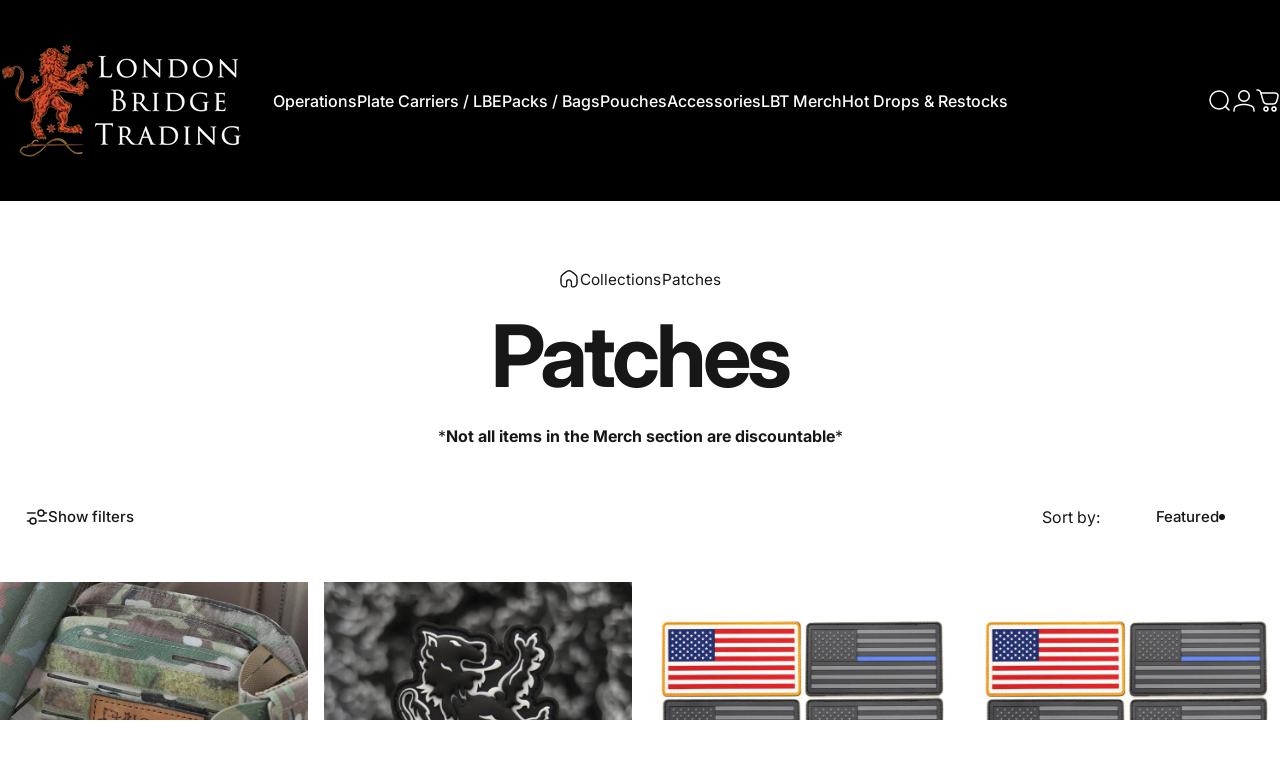

--- FILE ---
content_type: application/javascript; charset=utf-8
request_url: https://searchanise-ef84.kxcdn.com/preload_data.2V5W0A7R6w.js
body_size: 11269
content:
window.Searchanise.preloadedSuggestions=['mas grey','chest rig','day pack','fanny pack','multicam black','ranger green','mag pouch','dump pouch','back panel','range bag','pistol holster','cummerbund only','plate carrier','waist pack','lbt 6094 a','side plate','shoulder pad','sling bag','coyote tan','magazine pouch','black mc','14l day pack','riggers belt','admin pouch','22l day pack','ar pouch','riggers belts','go pack','laptop sleeve','tool bag','radio pouch','soft armor','toiletry bag','load out bag','utility pouch','hook and loop','black multicam','14l pack','shoulder pads','lbt-2540kit ancillary package','sbr pack','coyote brown','od green','hydration pack','helmet cover','assault pack','mad grey','pack insert','kangaroo pouch','gold label group','3 day pack','rifle bag','choc chip','duty belt','2 point sling','side plate pouch','k9 harness','the sixr','fast clip','low vis','blow out','medical pouch','arid frog','hydration pouch','desert tiger','chest rigs','quick release','size table','water bottle','lbt 8005a','dog vest','modular assault pack','multicam tropic','laptop pouch','load out','shoulder straps','quick release assault panel','med pouch','mag insert','frog skin','plate carrier sizing','loadout bag','lbt 6094 g3','chocolate chip','pistol panel','wolf grey','suppressor holster','1961 chest rig','multicam pouch','gold label','rifle pack','laser cut','size guide','deployment bag','tiger stripe','tourniquet holder','lbt-6094 cummerbund','load bearing','brush stroke','waist pouch','admin insert','hydration bladder','water bottle pouch','back pack','rifle case','backpack insert','lbt-2645g kangaroo pouch','drop pouch','mas grey pouch','3 day assault pack','mas grey tiger','med kit','stretch bottle pocket','lbt 6094k','admin panel','ruck pack','padded day pack','low profile','mc black','woodland camo','lbt 6094b','armor plate','modular plate carrier','go bag','olive drab','t shirt','slick plate carrier','lbt 1476a','m4 mag pouch','extended day pack','pistol bag','safety lanyard','14l day pack v2','velcro pouch','kit bag','face mask','shoulder strap','poncho liner','pistol pouch','lbt-2739q side plate pockets','lbt 8000a','lbt 8006a','g3 cummerbund','weight vest','gas mask','assault pouch','hook pouch','fast clips','30l 3day pack','desert digital','fanny waist pack','first aid','lbt hoodie','gun belt','slim utility pouch','lbt wallet','mk23 holster','sizing guides','medical bag','working dog vest','drop waist pouch','blow out pouch','qrc v2','8 pocket pack','9mm pouch','internal frame','rigger belt','stretch shoulder pads','molle panel','h harness','22l lv day pack','load bearing chest rig','click in','zip front','multicam arid','lbt hat','large wide mouth tool bag','map pack','woodland woodland','med bag','2540kit ancillary package','wdl digi','mas grey panel','alice pack','padded pouch','front panel','6094a plate carrier','internal organizer','g3 plate carrier','frame sheet','flashlight pouch','window pouch','tegris mobile dashboard','mossy oak','desert digi','mesh pouch','a mag pouch','lbx inserts','hook loop pouch','gift card','7.62 mag pouches','hydration carrier','lbt 1961a','35l extended day pack','side plate cummerbund','30l every day duffel','grocery getter','tegris accessory panel','flash bang','faraday insert/sleeve','bungee retention','tee shirt','back strap','m4 pouch','large modular backpack insert','5.56 mag insert w retention','assault panel','lbt lion tee','blow out kit','lc multitool pouch','armor plates','lbt chest rig','low pro','faraday sleeve','map panel','uniform riggers belt','30l 3day pack v3','lion logo pvc patch','gp pouch','sot placard','weight training vest','medical utility pouch','large wheeled load out bag','speed draw','stay humble tee','laser cut card holder','weapon retention','medium pack insert','flag patch','pvc flag patch large','ammo pouch','click-in assault pack','rhodesian chest rig','clamshell admin pouch','dnc camo','plates for plate carrier','gold label tee','jumpable pack','modular cummerbund','30l 3day','stash bag','25 slap pack','hook loop','courier shoulder bag','modular system','handcuff pouch','lbt-8006a 14l day pack','tool pouch','26l extended day pack','boonie lion tee','30l slick 3day pack','glg member','dbl 9mm speed draw pouch','shotgun pouch','modular panel','grenade pouch','lbt-2586j quick release assault panel','call sign patch','gas mask pouch drop leg','nvg pouch','3day pack','battle belt','4,200 mah lithium','16l edc sling bag','multi mission pack','minimalist chest rig','tourniquet pouch','l pack','waterproof bag','lc medium utility pouch','srt plate carrier','evolution hoodie','side armor','3/4 fast clip kit','medium utility pouch','gun holster','stretch blow','side pouch','hook mag panels','arm at','lv 14l day pack','nalgene pouch','woodland pouch','day duffle','medium dump pouch','g3 kangaroo panel','lbt 8009a','2645 series kangaroo','loop panel','sentinel releasable plate carrier','aid bag','chocolate chip 30l every day duffel','dnc 30l 3dap','bottle pouch','internal organizer insert','lc single 5.56 speed draw pouch','high gear','woodland digi','g3 modular panel','triple 5.56 speed draw pouch','coast guard','chest ri','large wheeled bag','cobra riggers belt','1x2 double stacked mag pouch','triple m4 lc modular panel','tac vest','mission adaptable carrier','lbt-8020a pack','arid frog sling bag','mag panel conversion','pvc flag patch small','medical ifak','universal carrier radio pouch','lv fanny pack','fliers kit bag w strap','chest vest','universal tourniquet pouch','lbt-2020a shoulder pads','22l day','lc med acc pouch','butt pouch','lbt lion head tee','modular pouch','drop waist','hk mk23','lbt riggers belts','juki m4 tee','lbt 6094a','dual m4/plate pocket kit','medic bag','pistol mag pouch','lbt-2540kit ancillary','lc removable shoulder pads','ammo/utility pouch','placard panel','slick 3 day','attachment straps','mag pouches','lc 1x2 mag pouch','mk23 thigh','frame pack','plate pocket','lipo safe battery pouch','vb strong bracelet','lbt 8026a','lbt-2596ss poncho liner','suspenders harness','contact us','london bridge','30l slick 3dap','jump pack','lbt stash bag','lv sling bag','lc frag grenade pouch','medium wheeled load','6094 soft armor','m4/9mm/cuff insert','shoulder holster','grg pouch','30l duffel','triple m4','lc flashlight pouch','digital desert','duffel bag','turquoise lv 14l day pack','m4 insert','every day duffle','multicam black hat','hook panel','lc m4 panel','carry bag','night vision','s.c.o.t.t trauma bag','woodland digital','removable carrier pads','ancillary package','plate carrier for shoulders','side plates','6094 a magazine inserts','woodland pack','m4/med pouch','waist strap','enhanced warfighter jump pack','retention bungee','3x3 double stacked mag pouch','ifak pouch','call sign','lc modular oc spray pouch','lc smoke grenade pouch','triple lc 40mm pouch','pack frame','single point','5 day jump pack','one sided','dual handcuff pouch','lbt 2586j','utility pouch w belt loops','sorinex 7lb weight set','single 9mm pouch','fast clip 3/4','sternum strap','mag panel','riggers belt w extraction loops','tactical field care med pack jumpable','origins 30l duffel','glg sling bag combo','large wheeled load','rg/bmc toiletry bag','single lc 40mm pouch','medium wheeled load-out','small folding medical panel','london bridge trading','lc modular dump pouch','dnc toiletry bag','sorinex 10lb weight set','medium low','front pull mag pouch w retention','small m4/9mm/cuff insert','carrier sizing','ulv radio pouch','lbt-8031a 8031b & 2645 series','rampant southern cross hoodie','nom patch','squadron fast','lbt lh hoodie','signature delivery option','2x2 double stacked mag pouch','rtp tester','lbt invisible wounds t','rampant southern cross tee','af clamshell admin pouch','pistol holster outer','rhodesian brush','ultra low vis','v2 assault pouch','bottle pocket','double lc 40mm pouch','cobra riggers belt w extraction','12,600 mah lithium','origins day pack','jump bag','g3 carrier kit','med pack','foam carrier pads','lbt-6094 cummerbund only','wdl digital','30l slick','modular utility pouch','saw pouch','clear pouches','trauma bag','low profile carrier','shooters cap','low profile plate carrier','belt suspenders','pack organizer','fliers bag','baton belt','triple mag pouch','antimicrobial face mask','lbt-6905a air channel pads','8004 armor insert','modular backpack insert','sleep system','id pouch','red lion slap pack','le discount','map system panel','card holder','drop leg','mesh dive bag','sizing for plate carrier','14 day pack','k9 leash','pistol mag','adaptiv helmet','pack straps','gym bag','battle book','triple mag','duty belts','bail out bag','elastic hook retention straps','clip in','lbt 8050a','40mm pouch','belt loop pistol lanyard','padded sling','battery strap','mk23 thigh holster','drag bag','level iiia 6x8 soft armor insert','lbt-2645g kangaroo','plate pouch','g hook','single pistol mag pouch','thai pads','medical bags','first responder','blk triple 9mm pouch w kydex','lbt hdb','drop holster','courier bag','jump l','lbt 8010 3 day pack','flotation vest','35l extended','multicam black ranger green','flotation vest system','lbx pouch','lbt 8007a','uw loadout bag','grab and','dangler pouch','lbt belts','multicam alpine','lbt 8030a','suspension system','olive green','armor insert','def con','25l everyday ruck','large utility pouch','shoulder bag','vest sizes','triple mag insert','gear bag','pistol magazine pouch','8005a available','8006a 14l day pack','bk medium duty belt','front lbt-6094k','lbt 9010a','16,800 mah lithium','canine pouch','water pouch','camera bag','lbt-2645g kangaroo pouches','lbt chest','sleeping bag','m4 panel','fast clip panel','accessory panel','drone pack','large waterproof backpack','drone ruck system','lbt-2540kit ancillary kit','lbt-6094k compatible','tactical vest','26l lv extended day pack','glg vts click','multi cam','general knife','carrying gas mask','admin pouches','mas grey pack','mortar pack','str drone pouch','5.56 mag insert','war fighter','fanny pack/kangaroo','lbt 2645a','3/4 fast clip','mas gre','accessory pouch','soft armor inserts','pistol holster suppressor','alpine mc','gold member','20l g2 go pack','single point sling','molle pouch','map bag','k9 collar','click in assault pack','g2 go pack','af leather duffel combo','lbt 8010a','medium duty belt','combat gloves','pull tabs','baton pouch','medium load out bag','multicam hat','glg membership','rolled bag','travel bag','edc wallet','medium pouch','tactical belt','suppressor pouch','patrol pack','lbt-1961h-330d multicam','bag insert','flag patches','7.62 mag insert','elbow pads','chest harness','frogskin padded day pack','plate carriers','14l day','coyote brown pouch','slim utility','hasty litter','side plate pockets','tropic multicam','gas mask bag','modular sleep system','m60 ammo pouch','g3 v2','loop insert','cobra belt','lo vis','breaching pouch','removable shoulder pads','ulv carrier','stab vest','lbt 2645g','m9 field med pack','survival kit','plate size','digital woodland','1476a nm','rifle shingle','laptop storage','mas grey duffle','magazine insert','load bearing vest','helmet carry','cass system','black pouch','cross body','mg origins day pack','velcro back','out bag','caddie sak','choco chip','lbt-8009a toiletry bag','5.56 speed draw pouch','day pack 14l','vts summer travel combo','modular assault','6094b plate carrier','emt pack','for alice','working dogs','assault belt','first aid pouch','everyday ruck','iiia soft armor insert','lbt-2746a black','water bottle pocket','lbt 2878a','tactical flotation vest','lbt-0101pd mas grey','foam air channel pads','patch panel','mas tiger','war belt','travel combo','blowout pouch','lbt-6094a multicam','weapons retention kit','regal lion hoodie','lv 14l day trip combo','lbt-9022b-t multicam','miss piggy','multi cam black','general purpose pouch','tegris acc panel','t-shirt general','nsn list','para bag','day pack v2','machine gun','lion logo cap','sbr pack black','lbt 10 pocket','sniper pack','22l lv','elastic cummerbund','lbt-6905a black','zip on','bail out','general purpose','5 day jump','real tree','medical kit','head gear','rolled gear bag','lbt-8018 sixr','flat pack','phone case','edc pack','modular back panel','law enforcement','internal pack frame','range bag panel','small pouch','regal lion tee','laptop padded pouch','eight pocket light backpack','gps pouch','mc tropic','ulv radio','document carrier','3 day slick','discounted gear','made in usa','leg strap','lbt-0612e-s black','saudi chip','desert dig','hk 45 w suppressor holster','double mag pouch','sixr cooler','kangaroo panel','mission pack','small hydration carrier','lbt-2540kit ancillary package modular','lbt-2626a coyote brown','arid mc','lbt-2878a pouch','air channel','small duty belt','lbt 6094c','side plate pouches','tactical k9 harness','rifle carry','hk mk23 thigh holster','body bag','lbt-1961a coyote tan','front flap','canteen pouch','mas gr','molle insert','hook mag','belt pouch','buckle kit','body armor','lbt 8031b','stretch bottle','foam pads','three day pack','ripstop hat','magazine inserts','hip pack','i’d green','dog k9','gun sling','lion cap','lbt-6094 g3','every day','frag pouch','soft insert drone bag','lbt-9029a-500d multicam','lbt 9022b','cobra riggers','pack frame stifner','ranger assault pack','insert panel','lbt-9012c coyote brown','sapi plates','carry on','m4 mag','14 l pack','contact customer service','lbt inc','lbt-8014p tegris acc panel','ten pocket','lbt-8014 internal organizer','let 8000a','lbt-2365 hasty litter','medium insert','lbt 2739q','lbt-9022b-t black','carrier pads','lbt sale','medium bag','multitool pouch','14l v2','map carrier','lbt-2746a coyote tan','lbt-2616a coyote brown','built pack','lbt-6094a ranger green','double stack magazine pouch','lbt-8032a v2 assault pouch','large deployment','training vest','6094b nsn 8465-01-613-3715','extended 3 day','wood land','thigh holster','iiia armor insert soft','lbt-8000a go pack','lbt-2500bz black','ballistic plates','side panel','insulated nalgene pouch','tegris panel','night vision pouches','soft armor insert','business card','lion head','ak mag pouch','canine harness','hook and loop pouch','g3 carrier','vb strong','sling pack','lbt-2467a mas grey','lbt-2878a & radio pouch','lbt 1562sf','3 day jump pack','ski bag','small blow-out pouch','sse bag','7.62 mag pouch','plate sizing','oc pouch','lbt-1961a multicam','5.56 mag pouch','lock and load','lbt-0155n black','lbt mortar pack','lbt-2649b mas grey','rain cover','9mm mag pouch','large pouch','lbt-2500c black','q llc','panel insert','g3 go pack','weapon stow','close out','combat boots','sizes compatible','lbt-6159a black','22l pack','warfighter pack','deployment pack','waist belt','lbt-2466a medium loadout bag','smoke pouch','ultra-light two-point padded sling','lbt-8050a 30l duffel','medical backpack','tiger day pack','3 day assault','lbt-6094a slick','ir patch','10 pocket pack','wrmfzy combo','multi mission','sling bag combo','glg 14l faraday day pack','lbt day pack','customer service','medium loadout bag','medical pack','lbt 1476a v3','molle attachment','q bag','woodland digital 30l every day duffel','16 rifle bag','flex fit','leg pouch','cuff insert','belt weapon stow','hip belt','stretch blow out pouch','small blow-out kit pouch','rigid belt','lbt-1476a-nm frogskin','lbt 1961g','mg tiger','zipper pouch','back pack insert','small utility pouch','1 fast clip kit','low pro mag','fliers kit bag','30l every day duffle','inner belt','protection pouch','lbt-6109b multicam','level iiia','ar mag pouch','t shirts','h2o pouch','mp5 pouch','let 6094a','mission adaptable panel system','day bag','kangaroo insert','mesh bag','chest rig zipper','trauma pad','fast clip kit','rifle mag pouch','modular dump pouch','extended day','plate carrier size','chest rig conversion','range bags','9022r general','ranger green pouch','modular insert','lbt-2739q side plate','tactical helmets','marksman uniform','lbx insert','mag carrier','sixr strap','duty bag','water pouches','sumpftarn 30l','side armor pouch','strobe pouch','load bearing chest vest','eight pocket','20l pack','double pouch','map system','lbt-0612e-m black','chest eig','blow-out kit','berry compliant','8005a black','load bearing chest','low pro chest vest','fliers kit','slick plate','police patches','medium window pouch','woodland plate carrier','lbt-2596ss poncho','medium wheeled','brush stroke/rhodesian','1 lbt-8009a','padded rifle case','lc pouch','20l day pack','loadout bag large','clamshell admin','mystery box','hook mag panel','mag pouches woodland','quality standards','summer 2025 mystery box','ulv cummerbund','navsea certified','lbt-2500c coyote brown','waterproof backpack','lbt-2739q side','leather patch','12 rd shotgun pouch','lbt-8004 sling bag','air channel pads','lbt-6905a tan','pistol panels','small courier go bag','padded belt','1 lbt-8032a','esapi plates','lbt-8027a fanny pack','lbt a','lbt 8032a','lbt 1562a','tsa approved','laptop bag','lbt side plate pouches','pistol lanyard','1 lbt-8005a','magazine chest','standard med kit pouch','dive bag','callsign patch','grab and pack','slim pouch','hook back','woodland m','wide mouth','smoke grenade pouch','medium carry bag','side plate pocket','at f','lbt-1933d weapon','lbt-6159b black','slim med pack','ammo pouches','14l day pack low vis','squadron wallet','weapon crotch','warfighter bag','medical panel','cell phone','carry handle','max grey','lbt-8033a slim utility pouch','zipper mask','dogtra 3500x remote pouch','black belt','modular radio pouch','wheeled bag','lbt 2020a','stretch small blow out kit','mossy mas','pistol belt','tie in','lbt-6159a-500d multicam','mc arid','strap pads','large pack insert','side plate bag','lbt-2645a coyote brown','pack shoulder straps','assault chest harness','black multi cam','belt loop','heavy duty','load bearing chest vest w zipper','lbt pack','small gp pouch','lbt 2876b','med insert','lbt-6146a multicam','lbt-1476a-nm black','gift cards','battery pouches','tactical waist pack','hook and','eod pouch','blood type patch','knife pouch','rigger belts','training plates','low pro admin','2586sf-2 assault','belt bag','2590 battery pouch','force on force','lbt-8019 laptop sleeve','belt keeper','medical roll pack','lbt-pvc-patch wqc','tool belt','lbt-usa-flag-small thin blue line','elastic loop panel','2020a shoulder pads','mas g','uw waterproof','lbt-2020a shoulder pads & lbt-2586j quick release','wrist pouch','desert night','sorinex 10lb','large mouth','hook and loop pouches','size fits','1 lbt-8000a','lbt-1961a-r multicam','hook panels','lbt 0101c','brace strap','shoulder patches','lbt 6094 b','airway pouch','boxing gloves','rhodesian rig','glg vts','h gear','water proof','sleeping system','mag placard','phone holder','g6 plate carrier','reactive target system','trauma b pack','antenna sleeve pouch','mag loop','tactical clothing','cummerbund lbt-2739q','g3 kangaroo','tac belt','tee low','faraday pocket','day pack 22l','retention straps','armor inserts','mg bmc','light pouch','pocket knife','mas grey/bmc','folding medical panel','morale patches','lbt plate carrier','water bladder','l r','lbt wtv','alice frame','blow-out kit pouch','lbt 9037b','hygiene pouch','large duty','lbt-1961a-r mas grey','2xl plate carrier','black pack','hook pouches','g3 go pack lbt-8000b grey','lbt 2500bz','flash bang pouch','black bag','weapon support','lbt-6094a olive drab','sustainment pouch','fpv goggle strap','focus mits','16oz boxing gloves','plate pads','carry all','drone pouch','ultra light','leg holster','discount eligible','weight plate','lbt-6905a air channel pads pair','qrc gen 1','desert sand','weight set','for canines','lbt pouch','cummerbund exchanges','personal clothing','lbt-9039a multicam','14 l day pack','releasable carrier','arid multicam','waist pack w chest rig conversion','alice adapter','ultra low vis plate carrier','mas grey mag','slim field med pack','comms pouch','mas grey pl','field pack','clip kit','rolled bags','lbt-1476a 3 day pack','ammo belt','molle vest','drop leg holster','day pac','grab and go','tan pouch','waist bag','pull　tab','material support','back packs','k9 vest','large bag','lbt-8019 laptop pouch','black backpack','field bag','rifle pouch','slick pack','lbt-pvc-patch lbtinc','acc panel','8 pocket backpack','tac rope','gun pack','lasercut k9 harness','sleeping pouch','mesh dive','padded tablet/laptop','two point sling','thigh mounted','6094a qrc','medium utility','lbt wrm fzy','load-out bag','roll out bag','lbt toiletry bag','hand gun holster','lbt-6094 quick','small pack insert','first responder guardian','rifle pack insert','lbt-6094 modular plate carrier','lbt-2739q side plate pockets compatible','glg origins','name tapes','shotgun shell','night vision pouch','lbt-26xx series inserts','magazine pouches','belt weapon stow lbt-1933d','1 lbt-8026a','small warfighter lob','lap top','horizontal pouch','for k','1476a woodland','but slack','lbt-6094g3-m multicam','tactical shotgun pouch','lbt-2649b black mc','knife panels','split front','triple pouch','air force','large insert','aid medic','cummer bund','notebook pouch','concealed carry','enhanced warfighter jump','lbt-2648e coyote tan','ruck frame','lv extended day pack','plate pad','rifle magazine pouch','single smoke grenade pouch','navy seal','lc m4','m pouch','pack stifner','single mag pouch','nvg counterweight','level 4 plates','lbt slick','lbt patch','carried spare','laser cut pouches','weight for weight vest','documents pouch','lbt-8025a multicam','wide mouth tool bag','lbx-1016 medium window pouch','enhanced warfighter load out','mas grey sling','small blow-out kit','pocket panel','battery pouch','call sign patch patch','speed draw quadruple 5.56 magazine pouch','lbt-0155n mas grey','assault v2','phone pouch','lbt-2876b black','lv 14l','patrol duty bag','triple 40mm pouch','medium low-vis deployment bag','dry pack','shooter mat','modular side plate pouch','lbt lbt-2540kit','low waist','gps wrist','front panels','mp pouch','enhanced warfighter load out bag','d ring','lbt-8007alv low vis 22l day pack','hk holster','cobra buckle','lbt-0612e-s coyote brown','pack cover','chest strap','invisible wounds','tropic mc','load out bags','med pack insert','lbt-2564a black','velcro belt','double mag','pouch pouch','patrol rig','rifle retention kits','lbt mas grey','grey tiger','contract overrun','40th anniversary tee','stick pouch','large mass cas med pack','gp gear','blowout pouch replacement cable','travel pack','mag panel hook','saw drum','dnc lbv w zipper','wallet pouch','lbt-8005a ranger green','tactical pfd','lbt-8007alv 22l low vis day pack','plate sizes','hip pad','shot gun','kit pouch','pistol insert','kangaroo pouches','universal comms pouch','double 9mm pouch','carry conceal','chest r','lbt-8014p pistol panel','transport bag','field carry bag','clip on','hydro pouch','glg lbv pack combo','general pouch','retention kit','large carry bag','recon vest','plate carrier pads','3 day assault pack with internal frame','med esapi 10x12','m1 carbine','breaching tools','drop bag','standard tool pouch','malice clips','rifle mag','dual pistol mag loops','modular tactical comms pouch','mas rey','eod tool kit','back pad','tegris/leather wallet','15l day pack','lbt-0155n multicam','afe survival','strichtarn drop waist pouch','lbt 0601a','pack panel','enhanced warfighter','cooler made','flashlight holster','loop pouch','day pack with bladder','3dap long weekend combo','12ga mag pouch','bark duck camo trucker','stash pouch','large zippered bag','training pads','weapon strap','tac harness','dnc triple 5.56 speed draw pouch','material support w quick release','replenishment pouch','lv 26l extended day pack','dual pouch','r cordura','low vis day pack','multi caliber','drop leg pouch','lbt-9016a coyote brown','lbt-9016a ranger green','mas grey med','ams pack','dnc sling','lbt-8007alv 22l','40mm grenade','lbt-8014p tegris accessory panel','velcro strap','k9 cobra buckle collar','lo pro','triple m4/m9 mag pouch w kydex','faraday day pack','assault pa','slim field','drop down','desert camo','large kit bag','admin travel pouch','lbt-8019a laptop pouch','vinyl window pouch','flare pouch','equipment bag','17l pack','foam plates','lbt-6094a medium black','rg bmc','loop wall','i pack','chest rigs large','lbt-2645g pouch','ar multicam','pouch multicam','ir flag','smoke grenade','magazine panel','lbe harness','lbt 9045a','digi desert','frag grenade pouch','light pack','bag pack','backpack medical','mas grey hydration','acc pouch','made in the usa','sli k','helmet bag','large tool bag','day back','enhanced gear bag','lbt-8006a mas grey','digi wdl','g3 m4 carrier','id card','knife shells','glg vts lbv w zipper','rg medium utility pouch','first responder guardian carrier','wdl dig','mg 26l extended day pack','mg 30l 3day pack','medium pistol belt','first aid carry bag','lion logo beanie','safety strap','pouch mag m16/m4 double','mgt go pack','dnc click','lh hk 45 w suppressor holster','tactical hold all','ballistic armor for 6094','strike pad','pouch single pistol','padded equipment strap','tactical suspenders','large gb belt','m60 feed tray pouch 100rd','two 1 quick','med pouch coyote brown','gp loadout','tac leash','tac sling','tactical carry all','l gear bag','security pouch','field med pack kit','gen iv op tac pack','maritime tac kit','large warfighter pack','large medical panel','line safety tie','head strap','gen ii tac vest','uniform belt rigger coy m','medical pouch w supplies','training gloves','modular oc spray pouch','ops tactical id multicam','tac panel','m gear bag','restraint pouch','assault pack with hydration','pouch mag m9 3','enhanced duty belt','glg origins toiletry bag','but pack','lbt g3','split chest rig','tool roll','ir patches','equipment belt','rigid cummerbund','small plate carrier','lbt-2649a pack','pouch mas grey','single pouch','glg mgt 14l day pack v2','frog pack','lbt-6094a coyote brown','low vis plate','14l lv','lbt-8050a duffel bag','level iii','back back','battery and pouches','pvc flag patch','rifle ba','medium out bag','side plate bags','medium wheeled load out bag','carrier pad','zippers drag','speed draw 7.62','1 lbt-8030a','lbt-9022b-t coyote brown','lbt shirt','medium mesh pouch','5 day pack','mg laptop pouch','lbt-8031a 8031b & 2645','medium hydration carrier','recon rig','lbt-2500k black','pack inserts','three day','water bag','lbt-2662f coyote brown','lbt vts','mos/mg v2 assault pouch','mas grey bag','flexfit shooters cap','organizational insert','hook and loop panels','mg tegris accessory panel','medium mass cas med pack','14l combo','mas grey belt','assault packs','g3 panel','1 lbt-1476a','adjustable utility bag','glg padded rifle case','lbt-8027b fanny pack','weapons retention','m4 speed pouch','lbt 400d','mas grey plate carrier','assaulter combo','lbt-2586j quick release assault panel sold separately','e & e','small bag','desert tan','30l 3 day','insert pouch','uscg fleet pouch','d pouch','pvc patch','side sapi','high gear load','hook lined','accessory kit','speed draw pouch','lbt-26xx series','6094 a vest','lbt 2540kit','back panels','handle wrap','v3 3day','lbt gold label','ear pro','lbt-2540kit package','plate bag','40th anniversary hoodie','autumn 2025 mystery box','mg fanny pack','mg 30l every day duffel','mg 35l extended day pack','mg ultra','mg 22l lv day pack','mg large modular backpack insert','mg toiletry bag','mg click','large rigger belt w cobra buckle','low profile vest admin pouch','modular double 9mm magazine pouch','fr carry bag','dnc 1x2 double stacked mag pouch','medium warfighter bag','dnc frag grenade pouch','lbt 5 panel cap','doc pouch','modular utility pouch 5l x 3w x 5h','kangaroo insert for the lbt','sr drone ruck system','combat elbow pads','glg dnc lbv w zipper','p pouch','lbt fin pack','large field pack','transmitter pouch','large tripod carry bag','enhanced belt bag','op med pouch','bk large mass cas med pack','embroidered k9 patch','quick release jump straps','origins wallet','pack support','airborne carry all','fast sling','dnc medium utility pouch','admin/grg pouch','weeding and digging took kit','uniform belt rigger coy l','dnc v2 assault pouch','lc g3 fast','tac harness w straps','zippered mesh pouch with bungee cinch','modular smoke grenade pouch','log patch','whistle w lanyard','double 5.56 speed draw pouch','strap support','ct/vts courier shoulder bag','dual adjustable lmg/mmg sling','m4 pocket pouch','quick access mag pouch','modular admin storage pouch','cargo strap','lbt-0612e-s coyote tan','od green pouch','extended day pack 35l','lbt-2739n ulv','personal lanyard','modular flashlight pouch','large loadout','modular quick','m14 magazine pouch','black duffle','lbt 8020a','large fliers kit bag','bungee pack','belt 0612f','1 lbt-8007a','sentinel releasable','lbt-0758b black','modular single pouch','sleep system carry','lbt-6094b large','molle belt','lbt-6094g3-m ranger green','8009a ranger','bang pouch','grab bag','nvg pouches','spine plate','sizing plate carrier','comfortable suspension system','lbt-8013 clamshell admin pouch','stretch pocket','mas grey backpack','lbt 3 day','lbe chest','frog top','large molle','hook lined pouch','black multi','multi tool','lbt-6910a universal m4 panel','origin t-shirt','lbt belt','day pack 1','lightweight rigid cummerbund','utility panel','plate pouch sizes','mas pouch','glg vts 16 rifle bag','lbt-1562sf trauma','assault pouches','vts pouch','multicam pack','lbt-kit-pack med supplies','hand cuff','lbt-2626a multicam','side sleeve','lbt 8000a black','low vis 22l day pack','internal frame sheet','lion tee','modular hydration pouch','lbt fanny pack','lbt-5panel cap','loop in','chest pack','1 lbt-8006a','2739q kit','3 day light pack','dual m4','1 fast clip','oc spray','5pk rfm','aw pouch','eod pack','was grey','mobile dashboard','wdl 22l','3day slick','m4 pouches','h rig','22l combo','mas grey bmc','safety line','mini modular','lbt-8018 sixr cooler','3 day light','padded case','6094a quick','double 9mm','l e','tac light pouch','15 lowering line','modular pocket pouches','eod tool kit pouch','tactical waist pad','universal duty belt','coyote tan riggers belt','12l pack','1 lbt-8010a','male fast clip','g3 go','half face blades','desert di','med supplies','lbt-6080a coyote tan','box lbt-6178a','30l pack','speed draw triple 7.62 magazine pouch','weapon sling','6094a nsn 8465-01-613-3712','lbt 8033a','id panel','id holder','padded side pouch','3 mag pouch','separate pockets','6094c quick','bag divider','belt system','quick release clips','v2 assault','combat patrol','medium backpack','lbt 6094 plate carrier','mag kangaroo insert','pistol magazine','6x6 side plates','utility bag','hook loo','size chamber','tablet sleeve','ma\'s grey','body plates','open window pouch','operator belt','ranger pack','low profile chest rig','ratchet tourniquet','frogskin pack','ruck insert','6094 plate carrier','uscg fleet','g3 carriers','for working dogs','6094a srt','lp plate carrier','ballistic suspension system cass','of green','laser cut m4 panel','side plate pouch 6094','lbt-1961a-r lbv','replaceable straps','infantry patrol pack','clam shell','large wheeled load-out bag w padding','pack out','fanny fanny pack','mcm pack','lbt-1961a-r coyote brown','14l low vis','hook backed','qrc back panel','load bearing chest rig w zipper','all capacity','ches rig','hk 45 holster','14 l v2','low-vis deployment bag','lbt-6159b coyote brown','100rd pouch','3 point sling','ms grey','coyote pouch','fresh gear','lbt 6094 nsn','stretch small blow-out kit pouch','lbt-1476a 30l 3 day pack','g4 attachment','low profile vest','lbt-6094c-rs sentinel releasable plate carrier','mas green','pouch mag m16/m4','thigh holster straps','lbt-2645a m4 insert','lbt-6094a-slick coyote tan','pouch magazine','woodland sixr','16l edc sling bag carry kit','edc ruck','name patch','lbt-2586j quick release','enhanced shoulder straps','flight bag','nalgene bottles','modular saw pouch','t pouch','all pro tactical','lbt-8014 admin insert','mg 22l','alpine multicam','lbt-8030b range bag','strap padded','buckles and pouch','mas carrier','back pouch','multicam black backpack','m240 pouch','armor protection','3 day pac','3 large open','med wide mouth','modular plate','tactical field care med','lbt-6109a medium coyote tan','saw modular','velcro pistol','red line','medic pouch','tactical bag','lbx-1024 large window pouches','morale patch','side pouches','lbt-6094b plate carrier','warfighter back','low profile chest vest','full length','large panel','lightweight chest rig','plate carrier pack','gen iv','lbt-2649b med hydration carrier','medium lob','lbt 14l day pack','eod technicians','esapi 10x12','tear away','vts laptop pouch','lbt-2586r by','hook n loop','rigid insert','sorinex 5lb','through hook','radio pack','modular vest','mag dump','go pack 20 l','mc pouch','lbt-8032a v2','ultra low','assault chest','pouches liner','enhanced load out bag','lbt-6904b kangaroo pouch','zipper increased','side pockets','ballistic plate','lbt sorinex weights','dual flash bang','lbx-4020e pocket','lbx-1016 red','side buckle','lbt 0094d','cleaning gear','8031b & 2645 series','holster outer','lbt-2739q side plate pockets side','gloves pouch','mas grey sbr','lion logo','day pack combo','lbt edc wallet','a pouc','modular large vertical','small utility','gear pack','every day duffel','lbt riggers belts with extraction','rang bag','removal lbt-2878a','placard elastic','large wheeled','hydration packs','lbt-0612e-l black','rope bag','mission adaptable panel','lowering line','modular holster','tactical pack','side bag','lbt-6094k modular plate carrier','pouch liner','ice pack','weapon retention kit','foliage green','escape and','lbt-0155n ranger green','m60 feed tray pouch','usaf contract','30l every day duffel travel kit','modular plate carrier ready kit','22l day pack weekend kit','30l 3day pack woobie kit','mg stretch blow','mg 16l edc sling bag','mg modular plate carrier','8 pocket ruck','3 day carry kit','day pack carry kit','sling pad','sales only','multi pouch','lbt-usa-flag-small thin red line','coyote pack','velcro back pouch','lbt-9012a-500d coyote brown','mp5 magazines','digi mp wdl','1000d cordura','returns accepted','mas ge','batteries hook','30l duffle','kit pack','bag black','thin line','adjustable padded shoulder strap','pn lbt','medium belt','low pro mag/utility panel','grab and go insert','lbt-2365a hasty litter','22l mg','for sizing','fanny pac','mas pack','multicam black pouch','uniform belt','lbt-6910a m4 panel','organizer insert','map pouch','lbt-1476a black','rigid back panel','multi caliber mag pouch','40mm bandoleer','commuter combo','lbt-2876b pack insert','pack slick','soft armor shoulder','rifle kits','2649b click-in assault','weight training','load chest rig','lbt-8010a 35l','custom lbt wallet','lbt 26w','lbt-1562cc backpack','pack shoulder','mag panels','tactical vest gen 3','lbt-6109b black','thigh pouch','carried space','lbt 6094a multicam','universal camo','frogskin 30l slick 3day pack','ancillary kit','lv pack','mas grey pistol','triple m4 mag pouch','insert that accepts hook','click in assault','magazine loop','lv 22l','molle t','small insert','heavy chest rig','lbt-6910a m4','pocket ammunition','slim wallet','at t-shirt','glg combo','mp7 inserts','low pro carrier','small pack inserts','pro pouch','mag grey','14l black','side panels','wheeled load out bag','lbt-8007alv mas grey','body armor plates','waterproof pack','vs17 panels','lbt-2739x multicam','holster concealed','armor pouch','aircraft cable quick release strap','quick release assault pane','desert tige','modular backpack','lbt-8025a black','rifle retention','two point','coyote belt','med pouches','single magazine pouch','tubular nylon','point sling','double stacked 5.56 mag pouch','trauma pack','line safety','tactical belt duty','for id','tool kit','chest rif','mas grey day pack','iv pouch','rifle bags','plate carrier pad','lbt-2645n 5.56mm insert','i e','stretch water bottle pouch','plate insert','multicam bag','lbt-8002a-lc origins 15l day pack','small blow-out','arid frogskin','dump bag','lbt-9016a black','modular pack','14 l day','insulated pouch','26l extended day','3 day light jump pack','strobe pouch lbt-2525b','light modular','hook back pouch','double pistol','vertical shoulder holster','large duty belts','lbt-8006a 14l day pack black multicam','retention strap','lbt-2626a mas grey','armor plate carrier','lbt-8014p tegris panel','mag pouch 5.56','large utility','hook a','lbt 9014a','asp baton','lbt-usa-flag-large thin red line','plate bags','medium bail out bag','warfighter lob','hydration pouches','bt pack','garrison pack','day pack grey','travel pouch','hook and loop back','large flier kit bag','open top','low profile modular vest','14l insert','lbt-6094g3-m black','roll up','at short','mesh cummerbund','american flag','lbt-8010a 35l e-day pack','t short','have ruck','lbt-2466a black','flex cuffs','go pouch','minimum pack','rhodesian 14l','desert t','22l day pack commuter kit','30l 3day travel kit'];